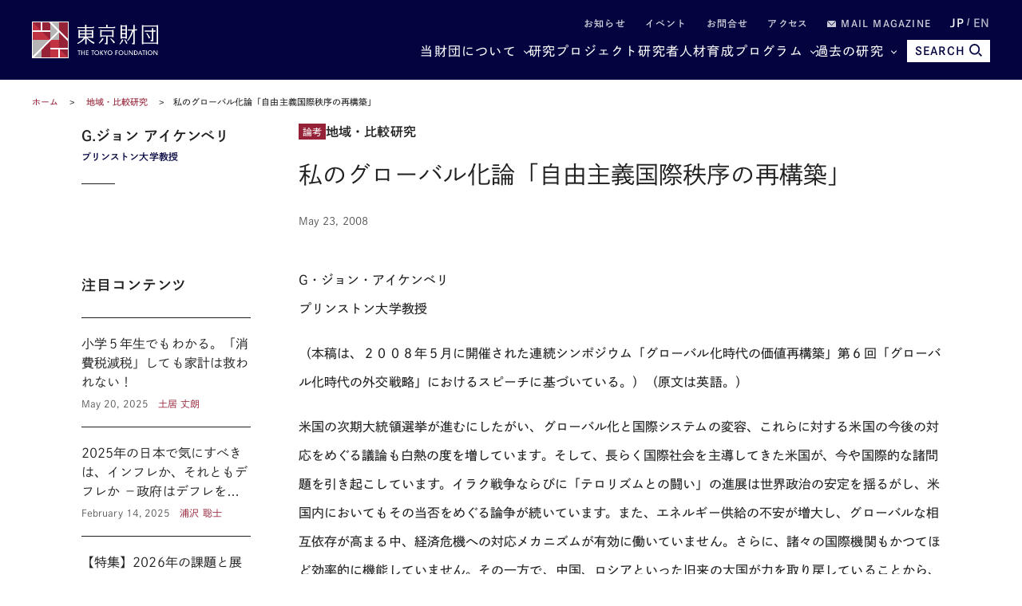

--- FILE ---
content_type: text/html; charset=UTF-8
request_url: https://www.tkfd.or.jp/research/detail.php?id=2585
body_size: 17927
content:
<!--  -->
<!DOCTYPE html>
<html lang="ja">
<head>

  <!-- Google Tag Manager -->
  <noscript><iframe src="//www.googletagmanager.com/ns.html?id=GTM-KZG7W6" height="0" width="0" style="display:none;visibility:hidden"></iframe></noscript>
  <script defer>(function(w,d,s,l,i){w[l]=w[l]||[];w[l].push({'gtm.start':new Date().getTime(),event:'gtm.js'});var f=d.getElementsByTagName(s)[0],j=d.createElement(s),dl=l!='dataLayer'?'&l='+l:'';j.async=true;j.src='//www.googletagmanager.com/gtm.js?id='+i+dl;f.parentNode.insertBefore(j,f);})(window,document,'script','dataLayer','GTM-KZG7W6');</script>
  <!-- End Google Tag Manager -->

  <meta charset="UTF-8">
  <meta name="viewport" content="width=device-width,initial-scale=1.0,maximum-scale=1.0">
  <meta name="format-detection" content="telephone=no">
  <meta http-equiv="X-UA-Compatible" content="ie=edge">
  <title>私のグローバル化論「自由主義国際秩序の再構築」 | 研究プログラム | 東京財団</title>
  <meta name="description" content="G・ジョン・アイケンベリ  プリンストン大学教授 （本稿は、２００８年５月に開催された連続シンポジウム「グローバル化時代の価値再構築」第６回「グローバル化時代の外交戦略」におけるスピーチに基づいている... 【テーマ：地域・比較研究】">
  <meta name="keywords" content="政策提言,コラム,レポート,東京財団,政策研究,tokyofoundation,シンクタンク">
  <link rel="canonical" href="https://www.tkfd.or.jp/research/detail.php?id=2585">
  <meta property="og:title" content="私のグローバル化論「自由主義国際秩序の再構築」 | 研究プログラム | 東京財団">
  <meta property="og:type" content="article">
  <meta property="og:url" content="https://www.tkfd.or.jp/research/detail.php?id=2585">
  <meta property="og:image" content="https://www.tkfd.or.jp/assets/images/shared/noimage.png">
  <meta property="og:site_name" content="東京財団">
  <meta property="og:description" content="G・ジョン・アイケンベリ  プリンストン大学教授 （本稿は、２００８年５月に開催された連続シンポジウム「グローバル化時代の価値再構築」第６回「グローバル化時代の外交戦略」におけるスピーチに基づいている... 【テーマ：地域・比較研究】">
  <meta property="fb:app_id" content="329349984362514">
  <meta name="twitter:site" content="@tokyofoundation">
  <meta name="twitter:creator" content="@tokyofoundation">
  <meta name="twitter:description" content="G・ジョン・アイケンベリ  プリンストン大学教授 （本稿は、２００８年５月に開催された連続シンポジウム「グローバル化時代の価値再構築」第６回「グローバル化時代の外交戦略」におけるスピーチに基づいている... 【テーマ：地域・比較研究】">
  <meta name="twitter:image" content="https://www.tkfd.or.jp/assets/images/shared/noimage.png">
  <meta name="twitter:card" content="summary_large_image">
  
    <link rel="alternate" hreflang="en" href="https://www.tkfd.or.jp">
    <link rel="icon" href="/files/favicon.ico" type="image/vnd.microsoft.icon">
  <link rel="shortcut icon" href="/files/favicon.ico" type="image/vnd.microsoft.icon">

  
  <style>@charset "UTF-8";svg{fill:transparent;width:10%}:root{--font-family-serif:"Times New Roman",serif;--color-darkest:#202020;--color-highlight:#fff;--color-primary:#962238;--color-secondary:#03043f;--color-bg-gray:#ebebeb;--color-gray-text:#505050;--color-text:var(--color-darkest);--color-bg:var(--color-highlight);--font-ja-l:"Shuei KakuGo Gin L",dnp-shuei-gothic-gin-std,sans-serif;--font-ja-m:"Shuei KakuGo Gin M",dnp-shuei-gothic-gin-std,sans-serif;--font-ja-b:"Shuei KakuGo Gin B",dnp-shuei-gothic-gin-std,sans-serif}[lang=ja] body{--font-family:var(--font-ja-m);font-weight:500}[lang=en] body{--font-family:"Open Sans",open-sans,sans-serif;font-weight:500}.layout__fill_1-1>section,.layout__main--medium>section,.layout__main--minimum>section,.layout__main--narrow>section,.layout__main>section{position:relative;margin:0 auto}.layout__fill_1-1>section::after,.layout__main--medium>section::after,.layout__main--minimum>section::after,.layout__main--narrow>section::after,.layout__main>section::after{content:"";display:block;position:absolute;top:0;left:calc(-1 * (var(--vw) - 100%)/ 2);width:var(--vw);height:100%;background-color:var(--color-bg);z-index:-1}*,:after,:before{margin:0;padding:0;list-style:none;background-repeat:no-repeat;box-sizing:inherit;vertical-align:inherit;font-family:inherit;letter-spacing:inherit;font-size:inherit;font-weight:inherit;line-height:inherit;color:inherit;font-kerning:inherit;outline:0}html{background-color:var(--color-highlight);scroll-behavior:smooth;font-kerning:normal;-webkit-text-size-adjust:100%;vertical-align:baseline;box-sizing:border-box;-webkit-font-smoothing:antialiased;-moz-osx-font-smoothing:grayscale}[id],a[name]{scroll-margin-top:60px}@media (min-width:600px){[id],a[name]{scroll-margin-top:80px}}@media (min-width:1025px){[id],a[name]{scroll-margin-top:110px}}body{color:var(--color-text);font-family:var(--font-family);font-weight:400;font-style:normal;line-height:1.93;letter-spacing:.005em;font-size:15px}[lang=en] body{font-weight:300}@media (min-width:600px){body{font-size:16px;line-height:2.31}[lang=en] body{line-height:2.19}}picture{display:block;overflow:hidden}.layout__main,.layout__main--medium,.layout__main--minimum,.layout__main--narrow{overflow-wrap:break-word;word-wrap:break-word;word-break:break-word;box-sizing:content-box;max-width:1200px;margin:auto;padding:0 20px}.layout__main--medium{max-width:1076px}.layout__main--narrow{max-width:964px}.layout__main--minimum{max-width:750px}@media (min-width:1025px){.layout__fill_1-1{display:flex;padding:0 20px}.layout__fill_1-1>section{width:50%}.layout__fill_1-1>section::after{width:calc(var(--vw)/ 2)}.layout__fill_1-1>section:first-child{padding-right:40px}.layout__fill_1-1>section:first-child::after{left:calc(-1 * ((var(--vw)/ 2) - 100%))}.layout__fill_1-1>section:last-child{padding-left:40px}.layout__fill_1-1>section:last-child::after{left:0}.layout__fill_1-1 .top-section-publications__slider{margin-left:0;margin-right:0}.layout__fill_1-1 .top-section-publications__slider .swiper{width:160px}}@media (min-width:1025px) and (max-width:1200px){.layout__fill_1-1 .top-section-publications__slider{margin-left:-40px;margin-right:-40px}}@media (min-width:1025px){.layout__fill_1-1--content{display:flex;flex-direction:column;justify-content:space-between}}.layout__article{display:flex;margin-bottom:40px}@media (min-width:600px){.layout__article{margin-bottom:60px}}.layout__article--contents{flex:1;gap:40px 60px;grid-template-columns:212px 1fr;grid-template-rows:auto auto 1fr}@media (min-width:600px){.layout__article--contents{display:grid;gap:20px}}@media (min-width:1025px){.layout__article--contents{gap:40px 60px}}.layout__article--content1{order:1;grid-row:1;grid-column:1/span 2;margin-bottom:40px}@media (min-width:600px){.layout__article--content1{margin-bottom:0}.experts-detail .layout__article--content1{margin-bottom:25px}}.no-image .layout__article--content1{grid-column:2}.layout__article--content2{order:3;grid-row:2;grid-column:2;margin:40px 0}@media (min-width:600px){.layout__article--content2{margin:0}}.layout__article--content3{order:2;grid-row:2/span 2;grid-column:1;margin:40px 0 20px}@media (min-width:600px){.layout__article--content3{margin:0}}.no-image .layout__article--content3{grid-row:1/span 4}.layout__article--content4{order:4;grid-row:3;grid-column:2}.layout__about{margin-top:35px}@media (min-width:600px){.layout__about{margin-top:40px;display:grid;grid-template-columns:180px 1fr;grid-template-rows:repeat(2,auto-fit);gap:0 20px}}@media (min-width:1025px){.layout__about{grid-template-columns:230px 1fr;gap:0 80px}}.layout__about--main{overflow-wrap:break-word;word-wrap:break-word;word-break:break-word;margin-bottom:35px}@media (min-width:600px){.layout__about--main{grid-row:1;grid-column:2;margin-bottom:60px}}@media (min-width:600px){.layout__about--bottom{grid-row:2;grid-column:1/span 2}}@media (min-width:600px){.layout__about--side{grid-row:1;grid-column:1;margin-bottom:60px}}.global-header-large,.global-header-small{--color-text:var(--color-highlight);transition:transform .4s;transform:translateY(0)}.header-hidden .global-header-large,.header-hidden .global-header-small{transform:translateY(-101%)}.global-header-small{display:flex;justify-content:space-between;align-items:center;padding:0 20px;background-color:var(--color-secondary);color:var(--color-text);width:100%;height:50px;position:sticky;top:0;z-index:2}@media (min-width:600px){.global-header-small{height:70px}}@media (min-width:1025px){.global-header-small{display:none}}.global-header-small__menu{cursor:pointer;display:block;width:30px;height:20px;position:relative}.global-header-small__menu span{display:block;height:1px;width:100%;background-color:var(--color-text);position:absolute;left:0}.global-header-small__menu span:nth-child(1){top:0}.menu-open .global-header-small__menu span:nth-child(1){top:50%;transform:rotate(45deg)}.global-header-small__menu span:nth-child(2){top:50%}.menu-open .global-header-small__menu span:nth-child(2){transform:rotateY(90deg)}.global-header-small__menu span:nth-child(3){bottom:0}.menu-open .global-header-small__menu span:nth-child(3){bottom:50%;transform:rotate(-45deg)}.global-header-small__logo{width:150px;margin:auto}@media (min-width:600px){.global-header-small__logo{width:260px}}.global-header-small__logo img{width:100%}.global-header-small__search{cursor:pointer;display:flex;flex-direction:column;justify-content:space-between;align-items:center;width:36px;height:33px;line-height:1}.sp-search-open .global-header-small__search{position:relative}.sp-search-open .global-header-small__search::after,.sp-search-open .global-header-small__search::before{content:"";display:block;height:1px;width:30px;background-color:var(--color-text);position:absolute;top:0;left:0;right:0;bottom:0;margin:auto}.sp-search-open .global-header-small__search::before{transform:rotate(45deg)}.sp-search-open .global-header-small__search::after{transform:rotate(-45deg)}.global-header-small__search--icon{display:block;text-align:center}.global-header-small__search--icon svg{width:53%;height:auto;fill:var(--color-text)}.sp-search-open .global-header-small__search--icon{display:none}.global-header-small__search--text{display:block;font-size:10px;line-height:1;transform:scale(.8);font-weight:600}[lang=ja] .global-header-small__search--text{font-family:var(--font-ja-b)}.sp-search-open .global-header-small__search--text{display:none}.global-header-small__searcharea{position:fixed;top:0;left:0;z-index:1;width:var(--vw);height:100%;padding-top:50px;pointer-events:none;display:flex;flex-direction:column}@media (min-width:600px){.global-header-small__searcharea{padding-top:70px}}@media (min-width:1025px){.global-header-small__searcharea{display:none}}.sp-search-open .global-header-small__searcharea{pointer-events:auto}.global-header-small__searcharea--content{padding:10px 20px 20px;background-color:var(--color-secondary);display:flex;justify-content:space-between;gap:10px;transition:transform .4s;transform:translateY(-200%)}.sp-search-open .global-header-small__searcharea--content{transform:translateY(0)}.global-header-small__searcharea--content .freeword-search{display:flex;border:none;width:calc(100% - 73px - 10px)}.global-header-small__searcharea--content .freeword-search--input{width:calc(100% - 37px)}.global-header-small__searcharea--content .freeword-search--button{width:37px;height:37px}.global-header-small__searcharea--button{display:block;height:37px;width:73px;line-height:37px;font-size:10px;font-weight:600;text-align:center;padding:0 10px;background-color:var(--color-highlight);color:var(--color-secondary)}[lang=ja] .global-header-small__searcharea--button{font-family:var(--font-ja-b)}[lang=en] .global-header-small__searcharea--button{line-height:1.2;display:flex;align-items:center;justify-content:center}.global-header-large{display:flex;justify-content:space-between;align-items:center;padding:0 20px;background-color:var(--color-secondary);color:var(--color-text);width:100%;height:100px;position:sticky;top:0;z-index:2}@media (max-width:1024px){.global-header-large{display:none}}.global-header-large__wrapper{width:100%;height:100%;max-width:1200px;margin:auto;display:flex;justify-content:space-between;align-items:center}.global-header-large__logo{width:268px}.global-header-large__menu{flex:1;line-height:1}.global-header-large__sublist{display:flex;justify-content:flex-end;align-items:center;margin-bottom:14px;font-size:12px;font-weight:600;letter-spacing:.1em}[lang=ja] .global-header-large__sublist{font-family:var(--font-ja-b)}[lang=en] .global-header-large__sublist{letter-spacing:.02em}.global-header-large__sublist--item{margin-left:2em}.global-header-large__sublist--link{opacity:.8}.global-header-large__sublist--link:hover{text-decoration:underline;text-decoration-thickness:1px}.global-header-large__sublist i{display:inline-block;width:1em}.global-header-large__sublist i svg{width:11px;fill:var(--color-text)}.global-header-large__lang{display:flex;justify-content:flex-end;align-items:center}.global-header-large__lang--item{text-align:center}.global-header-large__lang--item+.global-header-large__lang--item{margin-left:.25em}.global-header-large__lang--item+.global-header-large__lang--item::before{content:"/";position:relative;top:-2px;margin-right:.25em;opacity:.7}.global-header-large__lang--link{opacity:.7;font-size:14px;font-weight:600}[lang=ja] .global-header-large__lang--link{font-family:var(--font-ja-b)}[lang=ja] .global-header-large__lang--link.ja{opacity:1;pointer-events:none}[lang=en] .global-header-large__lang--link.en{opacity:1;pointer-events:none}.global-header-large__lang--link:hover{text-decoration:underline;text-decoration-thickness:1px}.global-header-large__mainlist{display:flex;justify-content:flex-end;align-items:center;letter-spacing:.075em;gap:0 1em;font-size:14px}[lang=en] .global-header-large__mainlist{letter-spacing:0}@media (min-width:1140px){.global-header-large__mainlist{gap:0 1.5em;font-size:16px}}@media (min-width:1220px){.global-header-large__mainlist{gap:0 2.25em}[lang=en] .global-header-large__mainlist{gap:0 2em}}.global-header-large__mainlist--item{white-space:nowrap;flex:0;position:relative}.global-header-large__mainlist--link:hover{text-decoration:underline;text-decoration-thickness:1px}.global-header-large__mainlist--link[href^="#mega"]{position:relative;padding-right:15px}.global-header-large__mainlist--link[href^="#mega"]::after{content:"";display:block;width:5px;height:5px;border-right:1px solid var(--color-text);border-bottom:1px solid var(--color-text);position:absolute;top:50%;right:0;transform:translateY(-50%) rotate(45deg)}.megamenu-open[data-megamenu='#mega-menu1'] .global-header-large__mainlist--link[href="#mega-menu1"],.megamenu-open[data-megamenu='#mega-menu2'] .global-header-large__mainlist--link[href="#mega-menu2"],.megamenu-open[data-megamenu='#mega-menu3'] .global-header-large__mainlist--link[href="#mega-menu3"]{opacity:.8}.megamenu-open[data-megamenu='#mega-menu1'] .global-header-large__mainlist--link[href="#mega-menu1"]::after,.megamenu-open[data-megamenu='#mega-menu2'] .global-header-large__mainlist--link[href="#mega-menu2"]::after,.megamenu-open[data-megamenu='#mega-menu3'] .global-header-large__mainlist--link[href="#mega-menu3"]::after{transform:translateY(-40%) rotate(-135deg)}.global-header-large__search{transition:width .4s;position:absolute;top:0;right:0;width:0;height:100%;background-color:var(--color-secondary);overflow:hidden;display:flex;justify-content:space-between;gap:10px;z-index:1}.search .global-header-large__search{width:65vw}@media (min-width:1140px){.search .global-header-large__search{width:70vw}}@media (min-width:1220px){.search .global-header-large__search{width:880px}}.global-header-large__search .freeword-search{flex:1;border:none}.global-header-large__search .freeword-search--button{width:28px;height:28px}.global-header-large__search--advanced{display:flex;background-color:var(--color-highlight);color:var(--color-secondary);font-size:12px;font-weight:600;line-height:1;padding:0 15px;align-items:center;justify-content:center}[lang=ja] .global-header-large__search--advanced{font-family:var(--font-ja-b)}.global-header-large__search--advanced:hover{opacity:.9}.global-header-large__search--close{cursor:pointer;width:28px;height:28px;outline:0;border:none;appearance:none;box-sizing:border-box;margin:0;padding:0;background-color:var(--color-secondary);position:relative}.global-header-large__search--close::after,.global-header-large__search--close::before{content:"";display:block;height:1px;width:30px;background-color:var(--color-highlight);position:absolute;top:0;left:0;right:0;bottom:0;margin:auto}.global-header-large__search--close::before{transform:rotate(45deg)}.global-header-large__search--close::after{transform:rotate(-45deg)}.global-header-large__search--button{position:relative;z-index:0;margin-left:1em;color:var(--color-secondary);font-size:14px;cursor:pointer;border:none;border-radius:0;outline:0;appearance:none;box-sizing:border-box;display:flex;align-items:center;height:28px;background:var(--color-text);font-weight:700;padding:0 10px}[lang=en] .global-header-large__search--button{margin-left:0}[lang=ja] .global-header-large__search--button{font-family:var(--font-ja-b)}.global-header-large__search--button i{margin-left:5px}.global-header-large__search--button svg{fill:var(--color-secondary);width:16px}.global-navigation{display:none;transform:translateX(-101%)}.global-megamenu{display:none;transform:translateY(-100px)}.global-breadcrumb{display:block;line-height:1.4;padding:0 20px;margin:15px 0;font-size:10px}@media (min-width:600px){.global-breadcrumb{margin:20px 0;font-size:11px}}.global-breadcrumb__list{width:100%;max-width:1200px;margin:auto}.global-breadcrumb__list--item{display:inline;position:relative}.global-breadcrumb__list--item+.global-breadcrumb__list--item::before{content:"　>　"}.global-breadcrumb__list--link{color:var(--color-primary)}.global-breadcrumb__list--link:hover{text-decoration:underline;text-decoration-thickness:1px}.thumbnail{position:absolute;width:100%;height:100%;z-index:-1;overflow:hidden}.thumbnail__img{position:absolute;width:100%;height:100%;object-fit:cover;transition:transform 1s}.top-headline__1st .thumbnail::before,.top-headline__2nd .thumbnail::before{content:"";display:block;position:absolute;top:0;left:0;width:100%;height:100%;background:linear-gradient(0deg,rgba(0,0,0,.5) 0,transparent 75%,transparent 100%);z-index:1}.thumbnail.movie::after{content:"";display:block;width:0;height:0;border-style:solid;border-width:7.25px 0 7.25px 12.5px;border-color:transparent transparent transparent #fff;position:absolute;top:0;left:0;right:0;bottom:0;margin:auto;filter:drop-shadow(0 0 5px rgba(0, 0, 0, .5))}@media (min-width:600px){.thumbnail.movie::after{border-width:14.5px 0 14.5px 25px}}.entry{container:inline-size/entry-wrapper;position:relative;page-break-inside:avoid;break-inside:avoid;display:flex;flex-direction:row-reverse;justify-content:space-between;align-items:flex-start;z-index:0;border-top:1px solid var(--color-text);padding:20px 0}@container entry-wrapper size(max-width:220px){.entry{padding:10px 0}}.entry:last-child{padding-bottom:0}.top-headline__1st .entry{padding:0;border-top:none;flex-direction:column;color:var(--color-highlight);width:100%;aspect-ratio:16/9}.top-headline__2nd .entry{padding:0;border-top:none;flex-direction:column;width:calc(50% - 4px)}@media (min-width:600px){.top-headline__2nd .entry{width:calc(50% - 2px);aspect-ratio:16/9;color:var(--color-highlight)}}@media (min-width:1025px){.top-headline__2nd .entry{width:100%;height:calc(50% - 2px)}}.entry__permalink{display:block;width:100%;height:100%;position:absolute;top:0;left:0;z-index:1;overflow:hidden;text-indent:-9999px}.entry__permalink:hover~.entry__thumbnail .thumbnail__img{transform:scale(1.05)}.entry__permalink:hover~.entry__text .entry__text--title{text-decoration:underline;text-decoration-thickness:1px}.entry__thumbnail{width:100%;max-width:100px;aspect-ratio:16/9;position:relative;margin-left:1em;line-height:1;color:var(--color-highlight)}@media (min-width:600px){.entry__thumbnail{margin-left:2em}}@container entry-wrapper size(min-width:460px){.entry__thumbnail{max-width:190px}}.top-headline__1st .entry__thumbnail{max-width:none;position:absolute;top:0;left:0;width:100%;height:100%;margin-left:0}.top-headline__2nd .entry__thumbnail{max-width:none;width:100%;margin-left:0}@media (min-width:600px){.top-headline__2nd .entry__thumbnail{position:absolute;top:0;left:0;height:100%}}.entry__thumbnail--ribbon{max-width:90%;position:absolute;top:0;left:0;background-color:var(--color-primary);font-size:10px}@media (min-width:1025px){.entry__thumbnail--ribbon{font-size:12px}}.top-headline__1st .entry__thumbnail--ribbon,.top-headline__2nd .entry__thumbnail--ribbon{font-size:12px}@media (min-width:1025px){.top-headline__1st .entry__thumbnail--ribbon,.top-headline__2nd .entry__thumbnail--ribbon{font-size:15px}}.entry__thumbnail--ribbon--link{max-width:100%;display:block;padding:4px 5px;text-overflow:ellipsis;white-space:nowrap;overflow:hidden}.entry__thumbnail--caption{position:absolute;bottom:0;right:0;padding:5px;display:none;font-size:10px;font-weight:400}[lang=ja] .entry__thumbnail--caption{font-family:var(--font-ja-l)}.top-headline__1st .entry__thumbnail--caption{display:block}@media (min-width:600px){.top-headline__2nd .entry__thumbnail--caption{display:block}}.entry__text{flex:1;line-height:1.5}.top-headline__1st .entry__text{display:flex;flex-direction:column;justify-content:flex-end;padding:0 10px 10px}.top-headline__1st .entry__text.no-caption{padding:0 10px 5px}@media (min-width:600px){.top-headline__1st .entry__text.no-caption{padding:0 10px 10px}}.top-headline__2nd .entry__text{margin-top:10px}@media (min-width:600px){.top-headline__2nd .entry__text{margin-top:0;display:flex;flex-direction:column;justify-content:flex-end;padding:0 10px 18px}.top-headline__2nd .entry__text.no-caption{padding:0 10px 10px}}.entry__text--title{display:-webkit-box;-webkit-line-clamp:3;-webkit-box-orient:vertical;overflow:hidden;font-size:13px;line-height:1.5;font-weight:500}[lang=ja] .entry__text--title{font-family:var(--font-ja-l)}.top-headline__1st .entry__text--title{font-size:17px}.top-headline__2nd .entry__text--title{font-size:14px}@media (min-width:1025px){.entry__text--title{font-size:16px}.top-headline__1st .entry__text--title{font-size:26px}.top-headline__2nd .entry__text--title,.top-headline__3rd .entry__text--title,.top-headline__4th .entry__text--title{font-size:18px}}@container entry-wrapper size(max-width:220px){.entry__text--title{font-size:14px}}.search__list .entry__text--title{font-size:13px}@media (min-width:600px){.search__list .entry__text--title{font-size:18px}}.entry__text--flex{display:flex;margin-top:.5em;font-size:10px}@media (min-width:600px){.entry__text--flex{font-size:12px}}@container entry-wrapper size(max-width:220px){.entry__text--flex{display:block;font-size:10px}}.entry__text--date{color:var(--color-gray-text);padding-right:1em;font-weight:400}[lang=ja] .entry__text--date{font-family:var(--font-ja-l)}@container entry-wrapper size(max-width:220px){.entry__text--date{display:block;margin-bottom:4px}}.entry__text--author{flex:1;color:var(--color-primary);display:inline-flex;flex-wrap:wrap;justify-content:flex-start;align-items:flex-start;font-weight:400}[lang=ja] .entry__text--author{font-family:var(--font-ja-l)}.top-headline__1st .entry__text--author{color:var(--color-highlight)}@media (min-width:600px){.top-headline__2nd .entry__text--author{color:var(--color-highlight)}}.entry__text--author--item::after{content:" ,";margin-right:.5em}.entry__text--author--item:last-child::after{content:""}.entry__text--author--link{position:relative}.entry__text--tags,.research-detail_title__tags{color:var(--color-primary);font-size:10px;margin-top:.5em;display:flex;flex-wrap:wrap;justify-content:flex-start;align-items:flex-start}@media (min-width:600px){.entry__text--tags,.research-detail_title__tags{font-size:12px}}.top-headline .entry__text--tags,.top-headline .research-detail_title__tags{display:none}.entry__text--tags--item,.research-detail_title__tags--item{margin-top:4px;margin-right:4px}.entry__text--tags--link,.research-detail_title__tags--link{position:relative;z-index:2;display:block;line-height:1;background-color:var(--color-highlight);border:1px solid rgba(150,34,56,.8);border-radius:30px;padding:4px 7px}@media (min-width:600px){.entry__text--tags--link,.research-detail_title__tags--link{padding:5px 10px}}.entry__text--tags--link:hover,.research-detail_title__tags--link:hover{background-color:#fafafa}.section-title{text-align:center;font-family:var(--font-family-serif);font-size:25px;letter-spacing:.05em;line-height:1.2}@media (min-width:1025px){.section-title{font-size:34px}}.section-title.light{color:var(--color-highlight)}.section-title__sub{font-weight:400;font-size:12px;text-align:center;line-height:1.2;margin-top:.75em}[lang=ja] .section-title__sub{font-family:var(--font-ja-l)}@media (min-width:1025px){.section-title__sub{font-size:16px}}.section-title__sub.light{color:var(--color-highlight)}.section-title__2nd{font-size:16px;font-weight:600;border-bottom:1px solid var(--color-secondary);margin:1.25em 0 1em}@media (min-width:600px){.section-title__2nd{font-size:20px}}[lang=ja] .section-title__2nd{font-family:var(--font-ja-b)}.section-title__2nd:first-child{margin-top:0}[lang=en] .article .entry-expert__other--contents,[lang=en] .article .entry-expert__other--title,[lang=en] .csr,[lang=en] .experts-detail_profile__text,[lang=en] .layout__about--main,[lang=en] .leadership,[lang=en] .ml__main,[lang=en] .privacy,[lang=en] .sitemap,[lang=en] .terms{font-size:15px;line-height:1.8}@media (min-width:600px){[lang=en] .article .entry-expert__other--contents,[lang=en] .article .entry-expert__other--title,[lang=en] .csr,[lang=en] .experts-detail_profile__text,[lang=en] .layout__about--main,[lang=en] .leadership,[lang=en] .ml__main,[lang=en] .privacy,[lang=en] .sitemap,[lang=en] .terms{font-size:18px;line-height:1.72}}.article{display:block;overflow:hidden;overflow-wrap:break-word;word-wrap:break-word;word-break:break-word;font-size:15px}[lang=ja] .article *{box-sizing:inherit}@media (max-width:599px){.article{width:calc(100vw - 40px)}}@media (min-width:600px){.article{font-size:16px}}[lang=en] .article{font-size:15px;line-height:1.8}@media (min-width:600px){[lang=en] .article{font-size:18px;line-height:1.72}}.article .fill-button{display:block;background-color:var(--color-secondary);color:var(--color-highlight);font-weight:600;line-height:1;text-align:center;padding:15px;width:70%;max-width:375px;margin:auto}[lang=ja] .article .fill-button{font-family:var(--font-ja-b)}@media (min-width:1025px){.article .fill-button{margin-left:0}}.article .fill-button:hover{opacity:.9}.article__id{font-size:13px;text-align:right;color:var(--color-gray-text)}.article__id+h2,.article__id+h3,.article__id+h4,.article__id+h5,.article__id+h6{margin-top:0}.article .reset-text{font-size:1rem}.article figure{display:block;max-width:100%}.article figure img{display:block}.article figure figcaption{margin-top:1em;color:grey;line-height:1.27;font-size:11px}@media (min-width:600px){.article figure figcaption{font-size:10px;line-height:1.7}}@media (min-width:600px){.article figure.left,.article figure.right{width:41.5%;margin-top:.5em;margin-bottom:.25em}.article figure.left{float:left;margin-right:1em}.article figure.right{float:right;margin-left:1em}}.indent,blockquote{padding-left:2em;padding-right:2em}@media (max-width:599px){br.pc{display:none}}@media (min-width:600px){br.sp{display:none}}.headLine2,h2:not([class]),h2[class=" typesquare_option"]{font-weight:500;letter-spacing:.1em;display:block;font-size:19px;margin-top:2em;margin-bottom:-.5rem;padding:.25em 0 0;color:var(--color-secondary);border-top:1px solid var(--color-secondary);line-height:1.6;font-feature-settings:"palt"}[lang=ja] .headLine2,[lang=ja] h2:not([class]),[lang=ja] h2[class=" typesquare_option"]{font-family:var(--font-ja-l)}@media (min-width:600px){.headLine2,h2:not([class]),h2[class=" typesquare_option"]{font-size:28px}}[lang=en] .headLine2,[lang=en] h2:not([class]),[lang=en] h2[class=" typesquare_option"]{padding-top:.75em;padding-bottom:.5em;letter-spacing:0;line-height:1.42}.headLine2 strong,h2:not([class]) strong,h2[class=" typesquare_option"] strong{font-weight:500}[lang=ja] .headLine2 strong,[lang=ja] h2:not([class]) strong,[lang=ja] h2[class=" typesquare_option"] strong{font-family:var(--font-ja-l)}.headLine2:first-child,h2:not([class]):first-child,h2[class=" typesquare_option"]:first-child{margin-top:auto}.headLine2:last-child,h2:not([class]):last-child,h2[class=" typesquare_option"]:last-child{margin-bottom:auto}.about .headLine2,.about h2:not([class]),.about h2[class=" typesquare_option"]{margin-bottom:-.5rem}.headLine3,h3:not([class]),h3[class=" typesquare_option"]{font-weight:500;letter-spacing:.1em;margin:1.5em 0 1em;font-size:18px;color:var(--color-secondary);line-height:1.6;font-feature-settings:"palt"}[lang=ja] .headLine3,[lang=ja] h3:not([class]),[lang=ja] h3[class=" typesquare_option"]{font-family:var(--font-ja-b)}@media (min-width:600px){.headLine3,h3:not([class]),h3[class=" typesquare_option"]{font-size:24px}}[lang=en] .headLine3,[lang=en] h3:not([class]),[lang=en] h3[class=" typesquare_option"]{letter-spacing:0}.headLine3:first-child,h3:not([class]):first-child,h3[class=" typesquare_option"]:first-child{margin-top:auto}.headLine3:last-child,h3:not([class]):last-child,h3[class=" typesquare_option"]:last-child{margin-bottom:auto}.headLine3 strong,h3:not([class]) strong,h3[class=" typesquare_option"] strong{font-weight:400}[lang=ja] .headLine3 strong,[lang=ja] h3:not([class]) strong,[lang=ja] h3[class=" typesquare_option"] strong{font-family:var(--font-ja-l)}.headLine4,h4:not([class]),h4[class=" typesquare_option"]{font-weight:600;margin:1.5em 0 1em;font-size:16px;color:var(--color-secondary);line-height:1.6;font-feature-settings:"palt"}[lang=ja] .headLine4,[lang=ja] h4:not([class]),[lang=ja] h4[class=" typesquare_option"]{font-family:var(--font-ja-b)}@media (min-width:600px){.headLine4,h4:not([class]),h4[class=" typesquare_option"]{font-size:20px}}.headLine4:first-child,h4:not([class]):first-child,h4[class=" typesquare_option"]:first-child{margin-top:auto}.headLine4:last-child,h4:not([class]):last-child,h4[class=" typesquare_option"]:last-child{margin-bottom:auto}.headLine5,h5:not([class]),h5[class=" typesquare_option"]{font-weight:600;margin:1.5em 0 1em;font-size:16px;line-height:1.6;font-feature-settings:"palt"}[lang=ja] .headLine5,[lang=ja] h5:not([class]),[lang=ja] h5[class=" typesquare_option"]{font-family:var(--font-ja-b)}@media (min-width:600px){.headLine5,h5:not([class]),h5[class=" typesquare_option"]{font-size:20px}}.headLine5:first-child,h5:not([class]):first-child,h5[class=" typesquare_option"]:first-child{margin-top:auto}.headLine5:last-child,h5:not([class]):last-child,h5[class=" typesquare_option"]:last-child{margin-bottom:auto}.headLine6,h6:not([class]),h6[class=" typesquare_option"]{font-weight:400;margin:1.5em 0 1em;font-size:16px;line-height:1.6;font-feature-settings:"palt"}[lang=ja] .headLine6,[lang=ja] h6:not([class]),[lang=ja] h6[class=" typesquare_option"]{font-family:var(--font-ja-l)}@media (min-width:600px){.headLine6,h6:not([class]),h6[class=" typesquare_option"]{font-size:20px}}.headLine6:first-child,h6:not([class]):first-child,h6[class=" typesquare_option"]:first-child{margin-top:auto}.headLine6:last-child,h6:not([class]):last-child,h6[class=" typesquare_option"]:last-child{margin-bottom:auto}.strong,strong:not([class]),strong[class=" typesquare_option"]{font-weight:600}[lang=ja] .strong,[lang=ja] strong:not([class]),[lang=ja] strong[class=" typesquare_option"]{font-family:var(--font-ja-b)}em:not([class]),em[class=" typesquare_option"]{font-style:italic}ul:not([class]),ul[class=" typesquare_option"]{padding-left:1.5em}ul:not([class]) li:not([class]),ul[class=" typesquare_option"] li:not([class]){list-style:disc}ol:not([class]),ol[class=" typesquare_option"]{padding-left:1.5em}ol:not([class]) li:not([class]),ol[class=" typesquare_option"] li:not([class]){list-style:decimal}li:not([class]),li[class=" typesquare_option"]{line-height:1.6;margin:.5em 0}img{vertical-align:bottom;max-width:100%;height:auto}img[style*="float: left;"],img[style*="float: right;"]{max-width:60%}img[style*="float: left;"]{margin-right:1em}img[style*="float: right;"]{margin-left:1em}figure:not([class]),figure[class=" typesquare_option"],ol:not([class]),ol[class=" typesquare_option"],p:not([class]),p[class=" typesquare_option"],table:not([class]),table[class=" typesquare_option"],ul:not([class]),ul[class=" typesquare_option"]{margin:1.25em 0}[lang=en] figure:not([class]),[lang=en] figure[class=" typesquare_option"],[lang=en] ol:not([class]),[lang=en] ol[class=" typesquare_option"],[lang=en] p:not([class]),[lang=en] p[class=" typesquare_option"],[lang=en] table:not([class]),[lang=en] table[class=" typesquare_option"],[lang=en] ul:not([class]),[lang=en] ul[class=" typesquare_option"]{margin:.75em 0}figure:not([class]):first-child,figure[class=" typesquare_option"]:first-child,ol:not([class]):first-child,ol[class=" typesquare_option"]:first-child,p:not([class]):first-child,p[class=" typesquare_option"]:first-child,table:not([class]):first-child,table[class=" typesquare_option"]:first-child,ul:not([class]):first-child,ul[class=" typesquare_option"]:first-child{margin-top:auto}figure:not([class]):last-child,figure[class=" typesquare_option"]:last-child,ol:not([class]):last-child,ol[class=" typesquare_option"]:last-child,p:not([class]):last-child,p[class=" typesquare_option"]:last-child,table:not([class]):last-child,table[class=" typesquare_option"]:last-child,ul:not([class]):last-child,ul[class=" typesquare_option"]:last-child{margin-bottom:auto}a[class]{text-decoration:none}a:not([class]),a[class=" typesquare_option"]{color:var(--color-primary);text-decoration:underline}hr:not([class]),hr[class=" typesquare_option"]{border:none;display:block;height:1px;background-color:#d5d5d5;margin:2.5em auto}table{border-collapse:collapse;margin:1.25em 0;box-sizing:border-box}[lang=en] table{margin:.75em 0}table td,table th{padding:.5em;border:1px solid #ccc}table:not([class]),table[class=" typesquare_option"]{box-sizing:border-box;width:100%;max-width:100%;font-size:.8em;line-height:1.4}@media (min-width:600px){table:not([class]),table[class=" typesquare_option"]{font-size:.9em}}table:not([class]) td:not([class]),table:not([class]) td[class=" typesquare_option"],table:not([class]) th:not([class]),table:not([class]) th[class=" typesquare_option"],table[class=" typesquare_option"] td:not([class]),table[class=" typesquare_option"] td[class=" typesquare_option"],table[class=" typesquare_option"] th:not([class]),table[class=" typesquare_option"] th[class=" typesquare_option"]{width:auto;max-width:100%}table:not([class]) th:not([class]),table:not([class]) th[class=" typesquare_option"],table[class=" typesquare_option"] th:not([class]),table[class=" typesquare_option"] th[class=" typesquare_option"]{font-weight:600;background-color:var(--color-bg-gray)}[lang=ja] table:not([class]) th:not([class]),[lang=ja] table:not([class]) th[class=" typesquare_option"],[lang=ja] table[class=" typesquare_option"] th:not([class]),[lang=ja] table[class=" typesquare_option"] th[class=" typesquare_option"]{font-family:var(--font-ja-b)}.top-headline{width:100%;padding-bottom:35px;padding-top:20px}@media (min-width:1025px){.top-headline{padding-top:30px;padding-bottom:50px}}.top-headline__wrap{display:flex;width:100%;margin-bottom:20px;flex-direction:column}@media (min-width:1025px){.top-headline__wrap{flex-direction:row}}.top-headline__1st{flex:1;width:100%}@media (min-width:1025px){.top-headline__1st{width:auto}}.top-headline__1st .entry__text--date{color:var(--color-highlight)}.top-headline__2nd{display:flex;justify-content:space-between;align-items:stretch;margin-top:8px;width:100%}@media (min-width:600px){.top-headline__2nd{margin-top:4px}.top-headline__2nd .entry__text--date{color:var(--color-highlight)}}@media (min-width:1025px){.top-headline__2nd{gap:10px;width:32.5%;margin-top:0;margin-left:10px;flex-direction:column}}.top-headline__3rd{margin-top:25px;margin-bottom:30px}@media (min-width:1025px){.top-headline__3rd{display:flex;flex-wrap:wrap;gap:0 30px}.top-headline__3rd .entry{width:calc(100% / 2 - 15px)}}.top-headline__4th{display:none}@media (min-width:600px){.top-headline__4th{margin-top:0;margin-bottom:20px;display:flex;flex-wrap:wrap;gap:0 30px}.top-headline__4th .entry{width:calc(100% / 2 - 15px)}}@media (min-width:1025px){.top-headline__4th{display:flex;flex-wrap:wrap;gap:0 36px}.top-headline__4th .entry{width:calc(100% / 3 - 24px)}}.top-headline__4th .entry:nth-child(8){display:none}@media (min-width:1025px){.top-headline__4th .entry:nth-child(8){display:block}}.research-detail_title{position:relative;z-index:0}@media (min-width:600px){.research-detail_title{display:flex;justify-content:space-between}}.research-detail_title__thumbnail{margin-bottom:40px;line-height:1}@media (min-width:600px){.research-detail_title__thumbnail{margin-bottom:0;width:35%}}@media (min-width:1025px){.research-detail_title__thumbnail{width:45%}}.research-detail_title__thumbnail--image{position:relative;z-index:0;width:100%;aspect-ratio:16/9}.research-detail_title__thumbnail--caption{display:block;font-size:10px;margin-top:10px}@media (min-width:600px){.research-detail_title__info{width:62%}}@media (min-width:1025px){.research-detail_title__info{width:52%}}.no-image .research-detail_title__info{width:100%}.research-detail_title__connection{display:flex;align-items:center;line-height:1;gap:10px}.research-detail_title__connection--ribbon{background-color:var(--color-primary);font-size:10px}@media (min-width:600px){.research-detail_title__connection--ribbon{font-size:12px}}.research-detail_title__connection--ribbon--link{display:inline-block;padding:4px 5px;color:var(--color-highlight)}.research-detail_title__connection--program{font-size:12px;font-weight:600}@media (min-width:1025px){.research-detail_title__connection--program{font-size:16px}}[lang=ja] .research-detail_title__connection--program{font-family:var(--font-ja-b)}.research-detail_title__title{font-weight:400;margin:20px 0;font-size:19px;line-height:1.6}[lang=ja] .research-detail_title__title{font-family:var(--font-ja-l)}@media (min-width:600px){.research-detail_title__title{font-size:30px}}[lang=en] .research-detail_title__title{font-weight:500;line-height:1.38;font-size:21px}@media (min-width:600px){[lang=en] .research-detail_title__title{font-size:32px;line-height:1.31}}.research-detail_title__date{font-weight:400;color:var(--color-gray-text);font-size:10px}[lang=ja] .research-detail_title__date{font-family:var(--font-ja-l)}@media (min-width:1025px){.research-detail_title__date{font-size:13px}}.research-detail_title__tags{margin-top:10px}.research-detail_author__expert .entry-expert+.entry-expert{margin-top:30px}@media (min-width:600px){.research-detail_author__expert .entry-expert+.entry-expert{margin-top:60px}}.research-detail_author__expert .entry-expert__profile--image{order:1}.research-detail_author__expert .entry-expert__profile--position{order:3}.research-detail_author__expert .entry-expert__profile--name{order:2}.research-detail_author__expert .entry-expert__profile--name-small{display:none}.research-detail_author__title{font-size:16px;font-weight:600;letter-spacing:.05em;margin:60px 0 14px}[lang=ja] .research-detail_author__title{font-family:var(--font-ja-b)}@media (min-width:1025px){.research-detail_author__title{font-size:18px;margin:130px 0 20px}}.research-detail_author__title:first-child{margin-top:0}.research-detail_author__title+.common-recommend-entry__list--single{margin:0}.research-detail_contents__point{background-color:var(--color-bg-gray);padding:20px;font-size:15px;margin-bottom:3em}@media (min-width:1025px){.research-detail_contents__point{margin-bottom:5em}}@media (min-width:1025px){.research-detail_contents__point{padding:30px 34px;font-size:16px}}[lang=en] .research-detail_contents__point{font-size:15px;line-height:1.8;margin-bottom:1.5em}@media (min-width:600px){[lang=en] .research-detail_contents__point{font-size:18px;line-height:1.72;margin-bottom:2em}}.research-detail_contents__point--title{font-weight:600}[lang=ja] .research-detail_contents__point--title{font-family:var(--font-ja-b)}@media (min-width:1025px){.research-detail_contents__point--title{font-size:18px}}</style>
  
  <!-- <link rel="stylesheet" href="/assets/css/style.css"> -->
  <link rel="preload" href="/assets/css/style.css" as="style" onload="this.rel='stylesheet'">
  <!-- <link rel="preconnect" href="https://fonts.googleapis.com"> -->
  <!-- <link rel="preconnect" href="https://fonts.gstatic.com" crossorigin> -->
  <!-- <link rel="stylesheet" href="https://fonts.googleapis.com/css2?family=Open+Sans:wght@400;500;600&display=swap"> -->
  <script src="//typesquare.com/3/tsst/script/ja/typesquare.js?5df19d061ab44b2ba0be0cf0e90393a3"></script>
  
</head>
<body>

  <header class="global-header-small">
    <div class="global-header-small__menu">
        <span></span>
        <span></span>
        <span></span>
    </div>
    <h1 class="global-header-small__logo"><a class="global-header-small__logo--link" href="/"><img src="/assets/img/logo-wh.svg" alt="東京財団" width="158" height="46"></a></h1>
    <div class="global-header-small__search">
        <i class="global-header-small__search--icon">
        <svg viewBox="0 0 20.67 19.997">
            <use xlink:href="/assets/img/icon_loupe.svg#icon_loupe"></use>
        </svg>
        </i>
        <small class="global-header-small__search--text">SEARCH</small>
    </div>
    
</header>
<div class="global-header-small__searcharea">
    <div class="global-header-small__searcharea--content">
        <form class="freeword-search" action="/search/" method="get">
        <input class="freeword-search--input" type="search" placeholder="フリーワード検索" name="freeword">
        <button class="freeword-search--button" type='submit' aria-label="search"><svg viewBox="0 0 20.67 19.997">
            <use xlink:href="/assets/img/icon_loupe.svg#icon_loupe"></use>
            </svg></button>
        </form>
        <a class="global-header-small__searcharea--button" href="/search-advanced/">詳細検索</a>
    </div>
</div>
<header class="global-header-large">
    <div class="global-header-large__wrapper">
        <h1 class="global-header-large__logo"><a class="global-header-large__logo--link" href="/"><img src="/assets/img/logo-wh.svg" alt="東京財団" width="158" height="46"></a></h1>
        <div class="global-header-large__menu">
        <ul class="global-header-large__sublist">
            <li class="global-header-large__sublist--item"><a class="global-header-large__sublist--link" href="/news/">お知らせ</a></li>
            <li class="global-header-large__sublist--item"><a class="global-header-large__sublist--link" href="/events/">イベント</a></li>
            <li class="global-header-large__sublist--item"><a class="global-header-large__sublist--link" href="/inquiry/">お問合せ</a></li>
            <li class="global-header-large__sublist--item"><a class="global-header-large__sublist--link" href="/about/access/">アクセス</a></li>
            <li class="global-header-large__sublist--item"><a class="global-header-large__sublist--link" href="/ml/"><i><svg viewBox="0 0 15.165 10.886">
                    <use xlink:href="/assets/img/icon_mail.svg#icon_mail"></use>
                </svg></i> MAIL MAGAZINE</a></li>
            <li class="global-header-large__sublist--item">
            <ul class="global-header-large__lang">
                <li class="global-header-large__lang--item"><a class="global-header-large__lang--link ja" href="/">JP</a></li>
                <li class="global-header-large__lang--item"><a class="global-header-large__lang--link en" href="
      https://www.tokyofoundation.org
  ">EN</a></li>
            </ul>
            </li>
        </ul>
        <ul class="global-header-large__mainlist">
            <li class="global-header-large__mainlist--item"><a class="global-header-large__mainlist--link" href="#mega-menu1">当財団について</a></li>
            <li class="global-header-large__mainlist--item"><a class="global-header-large__mainlist--link" href="/projects/">研究プロジェクト</a></li>
            <li class="global-header-large__mainlist--item"><a class="global-header-large__mainlist--link" href="/experts/">研究者</a></li>
            <li class="global-header-large__mainlist--item"><a class="global-header-large__mainlist--link" href="#mega-menu3">人材育成プログラム</a></li>
            <li class="global-header-large__mainlist--item"><a class="global-header-large__mainlist--link" href="#mega-menu2">過去の研究</a></li>
                        <li class="global-header-large__mainlist--item">
            <div class="global-header-large__search">
                <form class="freeword-search" action="/search/" method="get">
                <input class="freeword-search--input" type="search" placeholder="フリーワード検索" name="freeword">
                <button class="freeword-search--button" type='submit' aria-label="search"><svg viewBox="0 0 20.67 19.997">
                    <use xlink:href="/assets/img/icon_loupe.svg#icon_loupe"></use>
                    </svg></button>
                </form>
                <a class="global-header-large__search--advanced" href="/search-advanced/">詳細検索</a>
                <button class="global-header-large__search--close" aria-label="search close"></button>
            </div>
            <button class="global-header-large__search--button" aria-label="search open"> SEARCH <i><svg viewBox="0 0 20.67 19.997">
                    <use xlink:href="/assets/img/icon_loupe.svg#icon_loupe"></use>
                </svg></i>
            </button>
            </li>
        </ul>
        </div>
    </div>
</header>
<nav class="global-megamenu">
    <div class="global-megamenu__wrapper" id="mega-menu1">
      <dl class="global-megamenu__list no-large columns4">
                <dt class="global-megamenu__list--item"><a class="global-megamenu__list--link" href="/about/">当財団について</a></dt>
        <dd class="global-megamenu__list--item"><a class="global-megamenu__list--link" href="/about/message-from-the-president/">理事長挨拶</a></dd>
                <dd class="global-megamenu__list--item"><a class="global-megamenu__list--link" href="/about/organization/">組織概要</a></dd>
        <dd class="global-megamenu__list--item"><a class="global-megamenu__list--link" href="/about/philosophy/">組織理念</a></dd>
        <dd class="global-megamenu__list--item"><a class="global-megamenu__list--link" href="/about/plan/">中期経営計画</a></dd>
        <dd class="global-megamenu__list--item"><a class="global-megamenu__list--link" href="/about/articles-of-incorporation-and-bylaws/">定款・規程</a></dd>
        <dd class="global-megamenu__list--item"><a class="global-megamenu__list--link" href="/about/financial-review/">財務報告／公告</a></dd>
        <dd class="global-megamenu__list--item"><a class="global-megamenu__list--link" href="/about/access/">アクセス</a></dd>
      </dl>
    </div>
    <div class="global-megamenu__wrapper" id="mega-menu2">
      <dl class="global-megamenu__list columns4">
        <dt class="global-megamenu__list--item large"><a class="global-megamenu__list--link" href="/programs/">過去の研究一覧</a></dt>
        <dd class="global-megamenu__list--item"><a class="global-megamenu__list--link" href="/research/region.php?ca=004004">経済・財政、環境・資源・<br>エネルギー</a></dd>
        <dd class="global-megamenu__list--item"><a class="global-megamenu__list--link" href="/research/region.php?ca=004003">健康・医療・看護・介護</a></dd>
        <dd class="global-megamenu__list--item"><a class="global-megamenu__list--link" href="/research/region.php?ca=004002">学び・教育・人材育成、<br>雇用・社会保障</a></dd>
        <dd class="global-megamenu__list--item"><a class="global-megamenu__list--link" href="/research/region.php?ca=004005">科学技術、イノベーション</a></dd>
        <dd class="global-megamenu__list--item"><a class="global-megamenu__list--link" href="/research/region.php?ca=004001">デジタル革命、デジタル化<br>による社会構造転換</a></dd>
        <dd class="global-megamenu__list--item"><a class="global-megamenu__list--link" href="/csr/">CSR研究</a></dd>
      </dl>
    </div>
    <div class="global-megamenu__wrapper" id="mega-menu3">
      <dl class="global-megamenu__list columns3">
        <dt class="global-megamenu__list--item large"><a class="global-megamenu__list--link" href="/leadership/">人材育成プログラム</a></dt>
        <dd class="global-megamenu__list--item"><a class="global-megamenu__list--link" href="/leadership/sylff-organization/">Sylff Association</a></dd>
        <dd class="global-megamenu__list--item"><a class="global-megamenu__list--link" href="https://www.nf-jlep.org/" target="_blank"><span style="line-height:1.1;">日本語教育基金 <i><svg viewBox="0 0 9.037 8.029">
                  <use xlink:href="/assets/img/icon_link.svg#icon_link"></use>
                </svg></i><br><small style="font-size:10px;">NF-JLEP Association</small></span></a></dd>
        <dd class="global-megamenu__list--item"><a class="global-megamenu__list--link" href="/leadership/read-japan-project/">READ JAPAN PROJECT</a></dd>
      </dl>
    </div>
    <div class="global-megamenu__close"></div>
</nav>
<nav class="global-navigation js-can-scroll">
    <ul class="global-navigation__list">
      <li class="global-navigation__list--item">
        <a class="global-navigation__list--link toggle" href="/about/">当財団について</a>
        <ul class="global-navigation__sublist">
          <li class="global-navigation__sublist--item"><a class="global-navigation__sublist--link" href="/about/">当財団について</a></li>
          <li class="global-navigation__sublist--item"><a class="global-navigation__sublist--link" href="/about/message-from-the-president/">理事長挨拶</a></li>
                    <li class="global-navigation__sublist--item"><a class="global-navigation__sublist--link" href="/about/organization/">組織概要</a></li>
          <li class="global-navigation__sublist--item"><a class="global-navigation__sublist--link" href="/about/philosophy/">組織理念</a></li>
          <li class="global-navigation__sublist--item"><a class="global-navigation__sublist--link" href="/about/plan/">中期経営計画</a></li>
          <li class="global-navigation__sublist--item"><a class="global-navigation__sublist--link" href="/about/articles-of-incorporation-and-bylaws/">定款・規程</a></li>
          <li class="global-navigation__sublist--item"><a class="global-navigation__sublist--link" href="/about/financial-review/">財務報告／公告</a></li>
          <li class="global-navigation__sublist--item"><a class="global-navigation__sublist--link" href="/access/">アクセス</a></li>
        </ul>
      </li>
      <li class="global-navigation__list--item">
        <a class="global-navigation__list--link toggle" href="/projects/">研究プロジェクト</a>
        <ul class="global-navigation__sublist">
          <li class="global-navigation__sublist--item"><a class="global-navigation__sublist--link" href="/projects/">研究プロジェクト一覧</a></li>
                  </ul>
      </li>
      <li class="global-navigation__list--item">
        <a class="global-navigation__list--link" href="/experts/">研究者</a>
      </li>
      <li class="global-navigation__list--item">
        <a class="global-navigation__list--link toggle" href="/leadership/">人材育成プログラム</a>
        <ul class="global-navigation__sublist">
          <li class="global-navigation__sublist--item"><a class="global-navigation__sublist--link" href="/leadership/">人材育成プログラム</a></li>
          <li class="global-navigation__sublist--item"><a class="global-navigation__sublist--link" href="/leadership/sylff-organization/">Sylff Association</a></li>
          <li class="global-navigation__sublist--item"><a class="global-navigation__sublist--link" href="https://www.nf-jlep.org/" target="_blank">日本語教育基金 <i><svg viewBox="0 0 9.037 8.029">
                  <use xlink:href="/assets/img/icon_link.svg#icon_link"></use>
                </svg></i></a></li>
          <li class="global-navigation__sublist--item"><a class="global-navigation__sublist--link" href="/leadership/read-japan-project/">READ JAPAN PROJECT</a></li>
        </ul>
      </li>
      <li class="global-navigation__list--item">
        <a class="global-navigation__list--link toggle" href="/programs/">過去の研究</a>
        <ul class="global-navigation__sublist">
          <li class="global-navigation__sublist--item"><a class="global-navigation__sublist--link" href="/programs/">過去の研究一覧</a></li>
          <li class="global-navigation__sublist--item"><a class="global-navigation__sublist--link" href="/research/region.php?ca=004004">経済・財政、環境・資源・エネルギー</a></li>
          <li class="global-navigation__sublist--item"><a class="global-navigation__sublist--link" href="/research/region.php?ca=004003">健康・医療・看護・介護</a></li>
          <li class="global-navigation__sublist--item"><a class="global-navigation__sublist--link" href="/research/region.php?ca=004002">学び・教育・人材育成、雇用・社会保障</a></li>
          <li class="global-navigation__sublist--item"><a class="global-navigation__sublist--link" href="/research/region.php?ca=004005">科学技術、イノベーション</a></li>
          <li class="global-navigation__sublist--item"><a class="global-navigation__sublist--link" href="/research/region.php?ca=004001">デジタル革命、デジタル化による社会構造転換</a></li>
          <li class="global-navigation__sublist--item"><a class="global-navigation__sublist--link" href="/csr/">CSR研究</a></li>
        </ul>
      </li>
    </ul>
    <ul class="global-navigation__list flex">
      <li class="global-navigation__list--item"><a class="global-navigation__list--link" href="/events/">イベント</a></li>
      <li class="global-navigation__list--item"><a class="global-navigation__list--link" href="/news/">お知らせ</a></li>
      <li class="global-navigation__list--item"><a class="global-navigation__list--link" href="/inquiry/">お問合せ</a></li>
      <li class="global-navigation__list--item"><a class="global-navigation__list--link" href="/access/">アクセス</a></li>
    </ul>
    <ul class="global-navigation__list">
      <li class="global-navigation__list--item center"><a class="global-navigation__list--link" href="/ml/"><i><svg viewBox="0 0 15.165 10.886">
              <use xlink:href="/assets/img/icon_mail.svg#icon_mail"></use>
            </svg></i>MAIL MAGAZINE</a></li>
    </ul>
    <ul class="global-navigation__lang-swich">
      <li class="global-navigation__lang-swich--item"><a class="global-navigation__lang-swich--link ja" href="/">JP</a></li>
      <li class="global-navigation__lang-swich--item"><a class="global-navigation__lang-swich--link en" href="
      https://www.tokyofoundation.org
  ">EN</a></li>
    </ul>
</nav>
  
  <nav class="global-breadcrumb">
    <ul class="global-breadcrumb__list">
      <li class="global-breadcrumb__list--item"><a class="global-breadcrumb__list--link" href="/">ホーム</a></li>
            <li class="global-breadcrumb__list--item">
          <a class="global-breadcrumb__list--link" href="/research/result.php?ca=002003001">
                      地域・比較研究
                  </a>
      </li><!-- 現在ページのディレクトリを出力 -->
            <li class="global-breadcrumb__list--item current">私のグローバル化論「自由主義国際秩序の再構築」</li><!-- 現在ページタイトルを出力 -->
    </ul>
  </nav>
  <main class="layout__main--medium research-detail">
    <article class="layout__article">
      <div class="layout__article--contents no-image">
        <div class="layout__article--content1 research-detail_title">
                    <div class="research-detail_title__info">
            <ul class="research-detail_title__connection">
              <li class="research-detail_title__connection--ribbon"><span class="research-detail_title__connection--ribbon--link" href="/search/?rd=001007">論考</span></li>
                            <li class="research-detail_title__connection--program">
                <a class="research-detail_title__connection--program--link" href="/research/result.php?ca=002003001">
                                      地域・比較研究
                                  </a>
              </li>
                          </ul>
            <h1 class="research-detail_title__title">私のグローバル化論「自由主義国際秩序の再構築」</h1>
            <p class="research-detail_title__date">May 23, 2008</p>
                      </div>
        </div>
        <div class="layout__article--content2 research-detail_contents">
                    <div class="article">
            <p><b> G・ジョン・アイケンベリ <br /> プリンストン大学教授 </b></p>
<p>（本稿は、２００８年５月に開催された連続シンポジウム「グローバル化時代の価値再構築」第６回「グローバル化時代の外交戦略」におけるスピーチに基づいている。）（原文は英語。）</p>
<p>米国の次期大統領選挙が進むにしたがい、グローバル化と国際システムの変容、これらに対する米国の今後の対応をめぐる議論も白熱の度を増しています。そして、長らく国際社会を主導してきた米国が、今や国際的な諸問題を引き起こしています。イラク戦争ならびに「テロリズムとの闘い」の進展は世界政治の安定を揺るがし、米国内においてもその当否をめぐる論争が続いています。また、エネルギー供給の不安が増大し、グローバルな相互依存が高まる中、経済危機への対応メカニズムが有効に働いていません。さらに、諸々の国際機関もかつてほど効率的に機能していません。その一方で、中国、ロシアといった旧来の大国が力を取り戻していることから、かつてのパワーポリティクスへの回帰が懸念されています。米国有数の戦略家であるヘンリー・キッシンジャーは、世界は彼の知る限り最も流動的な状態にあり、それへの対応の指針となる世界共通のルールや規範も整っていないと語っています。すなわち、私たちは古い世界秩序の崩壊を目の当たりにしているのです。世界を統御するシステムは手の届くところにあるように思えます。しかし、新たな世界秩序はいまだ具体化されるに至っていません。</p>
<h2 class="headLine2">米国主導の秩序の危機</h2>
<p>私は米国が主導した第二次大戦後の国際秩序は危機を迎えていると考えています。その結果、米国は今、国際公共財の供給と国際機関への支援という旧来の役割を続けるのか、それとも低下する国際的地位に合わせて消極的で一国主義的な立場をとるのか、このいずれかの選択を迫られています。そして、この米国の危機と並んで「自由主義国際秩序」の危機が進行し、それに伴って三つの問題が議論の的となっています。まず、世界は共通の規範の下に秩序を取り戻すことができるのか、それとも複数の地域に分割されてしまうのかという問題が提起されています。二つめは現行の自由主義国際秩序が中国、インドなどのアジア諸国をはじめとする経済発展著しい新興諸国を包摂できるかという問題です。そして第三に、自由主義国際秩序のルールや機構が地球温暖化、疫病の世界的蔓延、核兵器の拡散などの新たな問題に対応できるかという問題が指摘されています。</p>
<p>悲観的な見方をする人々は、かつてのパワーポリティクスと地球分割の再現を懸念しています。すなわち、中国、ロシアといった大国が専制的資本主義国の連合を形成し、世界システムへの統合を拒否することにより、「新たな分割」が引き起こされると懸念されています。そして、この「新たな分割」は自由主義諸国と共産主義諸国が対峙した「古い分割」とは様相を異にします。もう一つの悲観論は、専制主義と自由主義の対立は深刻化しないものの、中国やインドの興隆が東西対立を引き起こし、世界的な東西の覇権争いに発展すると危惧するものです。この対立は、国際的な権限の委譲をためらう西側諸国に新興アジア諸国がその履行を求める形をとります。</p>
<p>私はこれら二つの悲観論には賛同しません。私はより楽観的で、ヘンリー・キッシンジャーのような現実論者とは異なり、一元的な国際協力のシステムは実現可能だと考えています。つまり、自由主義国際秩序は存続可能であると信じています。しかし、存続するためには諸ルールの改正と国際組織の改革を主体とするシステムの再構築が必要であり、旧来の自由主義システムに新たな価値が発見されない限り、この再構築は避けられない道だと考えています。また、私は中国についても楽観的で、中国がその力を乱用することはなく、むしろ現行の秩序に適応する道を選ぶとみています。さらに、米国も新たな秩序に適応していくと予想しています。</p>
<h2 class="headLine2">古い世界秩序</h2>
<p>「古い世界秩序」は50年から60年の長きにわたり驚くほどの成功を収め、この秩序は自由な市場、多角的な国際組織、民主主義に基づく結束、集団安全保障、米国の覇権的指導力に支えらていました。そして、この秩序は米国が安全保障を「輸出」し、物品を「輸入」する国際ネットワークの構築という形で世界に広がりました。富の創造ならびに物理的な安全保障の観点からすると、この秩序は世界史上に例をみない成功を収めたと言えるでしょう。この秩序あればこそ日本とドイツの自由世界への再統合が円滑に運び、世界経済の自由化も促進されました。そして、米国の権力と諸国の要求を調整したのもこの秩序です。</p>
<p>しかし、この秩序はいくつかの理由から危機に陥っています。まず、冷戦の終結により国際協力の対象となっていた自由世界共通の敵が消滅しました。脅威をもたらす主体は多様化し、共通の敵を定義することは困難となっています。また、国連、世界銀行、ＩＭＦなどの主要な国際機関の影響力が低下し、多くの国際機関が新たなアイデンティティーの模索、機構改革などの課題に直面しています。私たちはまた、主権概念が変化しつつあることに注目する必要があります。主権国家はこれまで国連のような国際機関によって認証され、この認証システムは世界史的にみて最も有効に機能してきました。しかし、その一方で、ここ50年の間に主権の概念が変化しました。たとえば、世界人権宣言は国家の枠を超えたグローバルな人権の基準を提供し、これにより多様な主体が主権国家の内部に干渉する道を開きました。また、「保護責任（The responsibility to protect）」という新たな概念は、主権国家がその人々を十分に守れない場合、国際的な主体がその国家に干渉することを正当化するものです。このように古い秩序が崩壊しつつある一方、新しい秩序はいまだ構築されておらず、私たちは困難な局面に差し掛かっています。</p>
<h2 class="headLine2">グローバル・ガバナンスの再構築</h2>
<p>一人のアメリカ人として、私は新しい米国大統領が同盟の重要性を再確認するため同盟諸国を歴訪するべきだと考えてます。なぜなら、同盟諸国は安全保障上のパートナーであるのみならず、ヨーロッパ、アメリカ、アジアを結ぶ政治経済関係の維持・促進に大きく貢献しているからです。また、同盟諸国は政府間の対話ならびに継続的な協力・協調を軍事面のみならず戦略的、政治的な面においても促進しています。</p>
<p>次いで、新政権は地球温暖化への対応と低炭素社会への移行を最重要課題とするべきです。なぜなら、地球温暖化は21世紀における重大な脅威の一つとなりつつあるからです。たとえば、アジア地域の人口の70％は沿岸地域に居住し、海面上昇の危険にさらされています。また、気候変動により勝者と敗者が生まれ、敗者はもっぱら熱帯地域ならびに島嶼地域の貧困諸国であると見込まれます。そして、これら敗者の不満は大規模な抗議行動や地域紛争の多発につながる可能性があります。</p>
<p>さらに、私たちは核不拡散条約の遵守を確保するべきです。核不拡散条約は今日、国連憲章に次いで普遍的な条約であり、核保有国は核兵器の廃絶もしくは備蓄の削減、核実験の廃止に向け努力することで合意するべきです。そして、この見返りとして、非核保有国となった国々は民生用の核エネルギーならびに国際的な各燃料サイクルへのアクセスを保障されるべきです。そして、この場合、核技術が反社会的な集団の手に渡り、国際社会全体の脅威となる事態を防止する手立てが必要となります。</p>
<p>最後に中国に関する私の考えをお話しします。中国が経済大国となることには議論の余地がなく、世界は今、中国が国際社会において今後どのように振る舞うか注目しています。中国はどのような大国になるでしょうか。また、米国の国際的地位にどのような影響を与えるでしょうか。あるいは、私たちは新たな冷戦に直面することになるのでしょうか。これらの問いに対し、私は中国は国際社会における主要な一市民になるとお答えしようと思います。そして、これを実現するために米国が第一になすべきことは、中国に対抗できる強固な国際機関の再構築です。ＯＥＣＤのような国際組織に自由主義諸国が集結すれば、中国は軍事などの諸分野において自由主義諸国に対抗できないことを認識するでしょう。こうして、私たちは自由な国際主義の危機を克服することができます。</p>
<hr />
<p>【略歴】プリンストン大学教授。専門は政治学、国際関係論。1954年生まれ。シカゴ大学で博士号取得。国務省政策企画局勤務、ブルッキングズ研究所主任研究員、ウッドロー・ウィルソン国際センター・フェロー、ジョ－ジタウン大学教授を経て現職。著書に「アフター・ビクトリー：戦後構築の論理と行動」など。</p>
          </div>
        </div>

                <div class="layout__article--content3 research-detail_author">
                    <ul class="research-detail_author__expert">
                        <li class="entry-expert">
              <ul class="entry-expert__profile">
                
                
                                <li class="entry-expert__profile--position">プリンストン大学教授 </li>
                
                <li class="entry-expert__profile--name">
                                      G.ジョン アイケンベリ
                                  </li>
                <li class="entry-expert__profile--name-small">G.ジョン アイケンベリ</li>
              </ul>
                                                      </li>
                      </ul>
          

                    <h2 class="research-detail_author__title">注目コンテンツ</h2>
          <ul class="common-recommend-entry__list--single">
                        <li class="entry">
                            <a class="entry__permalink" href="/research/detail.php?id=4746">
                              小学５年生でもわかる。「消費税減税」しても家計は救われない！
              </a>
              <div class="entry__text">
                <p class="entry__text--title">小学５年生でもわかる。「消費税減税」しても家計は救われない！</p>
                <div class="entry__text--flex">
                  <time class="entry__text--date">May 20, 2025</time>
                  <ul class="entry__text--author">
                    <li class="entry__text--author--item"><a class="entry__text--author--link">土居 丈朗</a></li>
                  </ul>
                </div>
              </div>
            </li>
                        <li class="entry">
                            <a class="entry__permalink" href="/research/detail.php?id=4667">
                              2025年の日本で気にすべきは、インフレか、それともデフレか －政府はデフレを気にし、日本銀行はインフレを気にしている？－
              </a>
              <div class="entry__text">
                <p class="entry__text--title">2025年の日本で気にすべきは、インフレか、それともデフレか －政府はデフレを気にし、日本銀行はインフレを気にしている？－</p>
                <div class="entry__text--flex">
                  <time class="entry__text--date">February 14, 2025</time>
                  <ul class="entry__text--author">
                    <li class="entry__text--author--item"><a class="entry__text--author--link">浦沢 聡士</a></li>
                  </ul>
                </div>
              </div>
            </li>
                        <li class="entry">
                            <a class="entry__permalink" href="/research/detail.php?id=4847">
                              【特集】2026年の課題と展望―「責任ある積極財政」は続くのか？
              </a>
              <div class="entry__text">
                <p class="entry__text--title">【特集】2026年の課題と展望―「責任ある積極財政」は続くのか？</p>
                <div class="entry__text--flex">
                  <time class="entry__text--date">January 6, 2026</time>
                  <ul class="entry__text--author">
                    <li class="entry__text--author--item"><a class="entry__text--author--link">佐藤 主光</a></li>
                  </ul>
                </div>
              </div>
            </li>
                        <li class="entry">
                            <a class="entry__permalink" href="/research/detail.php?id=3323">
                              れいわ新選組「消費税ゼロ」の実現可能性を探る－ 連載コラム「税の交差点」第71回
              </a>
              <div class="entry__text">
                <p class="entry__text--title">れいわ新選組「消費税ゼロ」の実現可能性を探る－ 連載コラム「税の交差点」第71回</p>
                <div class="entry__text--flex">
                  <time class="entry__text--date">January 31, 2020</time>
                  <ul class="entry__text--author">
                    <li class="entry__text--author--item"><a class="entry__text--author--link">森信 茂樹</a></li>
                  </ul>
                </div>
              </div>
            </li>
                        <li class="entry">
                            <a class="entry__permalink" href="/research/detail.php?id=4855">
                              【特集】2026年の課題と展望―人口減少が地方自治体に与える影響① ―市町村が抱える持続可能性への危機―
              </a>
              <div class="entry__text">
                <p class="entry__text--title">【特集】2026年の課題と展望―人口減少が地方自治体に与える影響① ―市町村が抱える持続可能性への危機―</p>
                <div class="entry__text--flex">
                  <time class="entry__text--date">January 13, 2026</time>
                  <ul class="entry__text--author">
                    <li class="entry__text--author--item"><a class="entry__text--author--link">金崎 健太郎</a></li>
                  </ul>
                </div>
              </div>
            </li>
                      </ul>
                  </div>
        
                <div class="layout__article--content4">
          <section class="common-recommend-entry thisauthor">
            <h2 class="section-title">BY THIS AUTHOR</h2>
            <p class="section-title__sub">この研究者のコンテンツ</p>
            <ul class="common-recommend-entry__list--single">
                            <li class="entry">
                                <a class="entry__permalink" href="/research/detail.php?id=2575">
                                  シンポジウムレポート「グローバル化時代の外交戦略」
                </a>
                <div class="entry__text no-caption">
                  <p class="entry__text--title">シンポジウムレポート「グローバル化時代の外交戦略」</p>
                  <div class="entry__text--flex">
                    <time class="entry__text--date">May 9, 2008</time>
                                        <ul class="entry__text--author">
                      <li class="entry__text--author--item"><a class="entry__text--author--link">G.ジョン アイケンベリ , ハン スンジュ  , 北岡 伸一</a></li>
                    </ul>
                                      </div>
                </div>
              </li>
              
            </ul>
          </section>
        </div>
        
      </div>
      <!-- <div class="layout__article--meter"> -->
      <div class="read-meter">
        <div class="read-meter__inner"><span class="read-meter__text">0%</span></div>
      </div>
      <!-- </div> -->
    </article>


    
 
    <section class="common-section-inquiries">
    <picture class="common-section-inquiries__bg-image">
      <source type="image/webp" srcset="/assets/img/inquiries_bg_small.jpg.webp 1500w, /assets/img/inquiries_bg.jpg.webp 2560w" sizes="100vw">
      <img class="common-section-inquiries__bg-image--img" srcset="/assets/img/inquiries_bg_small.jpg 1500w, /assets/img/inquiries_bg.jpg 2560w" sizes="100vw" src="/assets/img/inquiries_bg_small.jpg" alt="" width="750" height="509" loading="lazy" decoding="async">
    </picture>
    <h2 class="section-title">INQUIRIES</h2>
    <p class="section-title__sub">お問合せ</p>
    <p class="common-section-inquiries__text">取材のお申込みやお問合せは<br>こちらのフォームより送信してください。</p>
    <p class="button__fill ghost light"><a class="button--link" href="/inquiry/"><i><svg viewBox="0 0 24.047 24.629">
            <use xlink:href="/assets/img/icon_form.svg#icon_form"></use>
          </svg></i>お問合せフォーム<i></i></a></p>
  </section>  </main>


  <footer class="global-footer">
    <div class="global-footer__main">
      <div class="global-footer__accounts">
        <h1 class="global-footer__logo"><a class="global-footer__logo--link" href="/"><img src="/assets/img/logo-blk.svg" alt="東京財団" width="163" height="46" loading="lazy" decoding="async"></a></h1>
        <ul class="global-footer__sns">
          <li class="global-footer__sns--item"><a class="global-footer__sns--link" href="https://www.facebook.com/tokyofoundation" target="_blank"><svg viewBox="0 0 30 30">
                <title>Facebook</title>
                <use xlink:href="/assets/img/icon_facebook.svg#icon_facebook"></use>
              </svg></a></li>
          <li class="global-footer__sns--item"><a class="global-footer__sns--link" href="https://x.com/tokyofoundation" target="_blank"><svg viewBox="0 0 30 30">
                <title>X</title>
                <use xlink:href="/assets/img/icon_x.svg#icon_x"></use>
              </svg></a></li>
          <li class="global-footer__sns--item"><a class="global-footer__sns--link" href="https://www.youtube.com/channel/UCM3w9uEsFiWB3HsRfnFC8Qw" target="_blank"><svg viewBox="0 0 30 30">
                <title>YouTube</title>
                <use xlink:href="/assets/img/icon_youtube.svg#icon_youtube"></use>
              </svg></a></li>
        </ul>
      </div>
      <ul class="global-footer__sitemap-sp">
        <li class="global-footer__sitemap-sp--item"><a class="global-footer__sitemap-sp--link" href="/about/">当財団について</a></li>
                 <li class="global-footer__sitemap-sp--item"><a class="global-footer__sitemap-sp--link" href="/projects/">研究プロジェクト</a></li>
        <li class="global-footer__sitemap-sp--item"><a class="global-footer__sitemap-sp--link" href="/experts/">研究者</a></li>
        <li class="global-footer__sitemap-sp--item"><a class="global-footer__sitemap-sp--link" href="/leadership/">人材育成プログラム</a></li>
        <li class="global-footer__sitemap-sp--item"><a class="global-footer__sitemap-sp--link" href="/csr/">CSR研究</a></li>
        <li class="global-footer__sitemap-sp--item"><a class="global-footer__sitemap-sp--link" href="/publications/">出版物・報告書</a></li>
        <li class="global-footer__sitemap-sp--item"><a class="global-footer__sitemap-sp--link" href="/news/">お知らせ</a></li>
        <li class="global-footer__sitemap-sp--item"><a class="global-footer__sitemap-sp--link" href="/events/">イベント</a></li>
        <li class="global-footer__sitemap-sp--item"><a class="global-footer__sitemap-sp--link" href="/inquiry/">お問合せ</a></li>
        <li class="global-footer__sitemap-sp--item"><a class="global-footer__sitemap-sp--link" href="/search-advanced/">SEARCH</a></li>
      </ul>
      <div class="global-footer__sitemap">
        <ul class="global-footer__sitemap--block">
          <li class="global-footer__sitemap--item"><a class="global-footer__sitemap--link" href="/about/">当財団について</a></li>
          <li class="global-footer__sitemap--item">
            <ul class="global-footer__sitemap--sub">
              <li class="global-footer__sitemap--subitem"><a class="global-footer__sitemap--link" href="/about/message-from-the-president/">理事⻑挨拶</a></li>
                            <li class="global-footer__sitemap--subitem"><a class="global-footer__sitemap--link" href="/about/organization/">組織概要</a></li>
              <li class="global-footer__sitemap--subitem"><a class="global-footer__sitemap--link" href="/about/philosophy/">組織理念</a></li>
              <li class="global-footer__sitemap--subitem"><a class="global-footer__sitemap--link" href="/about/plan/">中期経営計画</a></li>
              <li class="global-footer__sitemap--subitem"><a class="global-footer__sitemap--link" href="/about/articles-of-incorporation-and-bylaws/">定款・規程</a></li>
              <li class="global-footer__sitemap--subitem"><a class="global-footer__sitemap--link" href="/about/financial-review/">財務報告／公告</a></li>
              <li class="global-footer__sitemap--subitem"><a class="global-footer__sitemap--link" href="/about/access/">アクセス</a></li>
            </ul>
          </li>
        </ul>
        <ul class="global-footer__sitemap--block">
          <li class="global-footer__sitemap--item"><a class="global-footer__sitemap--link" href="/projects/">研究プロジェクト</a></li>
                    <li class="global-footer__sitemap--item">
            <ul class="global-footer__sitemap--sub">
              <li class="global-footer__sitemap--subitem"><a class="global-footer__sitemap--link" href="/projects/">研究プロジェクト一覧</a></li>
              <li class="global-footer__sitemap--subitem"><a class="global-footer__sitemap--link" href="/programs/">過去の研究一覧</a></li>
            </ul>
          </li>
                  </ul>
        <ul class="global-footer__sitemap--block">
          <li class="global-footer__sitemap--item"><a class="global-footer__sitemap--link" href="/experts/">研究者</a></li>
        </ul>
        <ul class="global-footer__sitemap--block">
          <li class="global-footer__sitemap--item"><a class="global-footer__sitemap--link" href="/leadership/">人材育成プログラム</a></li>
          <li class="global-footer__sitemap--item">
            <ul class="global-footer__sitemap--sub">
              <li class="global-footer__sitemap--subitem"><a class="global-footer__sitemap--link" href="/leadership/sylff-organization/">Sylff Association</a></li>
              <li class="global-footer__sitemap--subitem"><a class="global-footer__sitemap--link" href="https://www.nf-jlep.org/" target="_blank">日本語教育基金 <i><svg viewBox="0 0 9.037 8.029">
                      <use xlink:href="/assets/img/icon_link.svg#icon_link"></use>
                    </svg></i></a></li>
              <li class="global-footer__sitemap--subitem"><a class="global-footer__sitemap--link" href="/leadership/read-japan-project/">READ JAPAN PROJECT</a></li>
            </ul>
          </li>
        </ul>
        <ul class="global-footer__sitemap--block">
          <li class="global-footer__sitemap--item"><a class="global-footer__sitemap--link" href="/csr/">CSR研究</a></li>
          <li class="global-footer__sitemap--item"><a class="global-footer__sitemap--link" href="/publications/">出版物・報告書</a></li>
          <li class="global-footer__sitemap--item"><a class="global-footer__sitemap--link" href="/news/">お知らせ</a></li>
          <li class="global-footer__sitemap--item"><a class="global-footer__sitemap--link" href="/events/">イベント</a></li>
          <li class="global-footer__sitemap--item"><a class="global-footer__sitemap--link" href="/inquiry/">お問合せ</a></li>
          <li class="global-footer__sitemap--item"><a class="global-footer__sitemap--link" href="/search-advanced/">SEARCH</a></li>
        </ul>
      </div>
      <ul class="global-footer__banners">
        <li class="global-footer__banners--item"><a class="global-footer__banners--link" href="/ml/"><img src="/assets/img/footer_bnr1_2.jpg" alt="メールマガジンのご登録はこちら" width="208" height="47" loading="lazy" decoding="async"></a></li>
        <li class="global-footer__banners--item"><a class="global-footer__banners--link" href="https://krs.bz/tkfd/m/tkfd_jichitai" target="_blank"><img src="/assets/img/footer_bnr5.jpg" alt="自治体向けリサーチレポートのご登録はこちら" width="208" height="47" loading="lazy" decoding="async"></a></li>
        <li class="global-footer__banners--item"><a class="global-footer__banners--link" href="https://www.sylff.org/" target="_blank"><img src="/assets/img/footer_bnr2.jpg" alt="Sylff Association" width="208" height="47" loading="lazy" decoding="async"></a></li>
        <li class="global-footer__banners--item"><a class="global-footer__banners--link" href="https://www.nf-jlep.org/" target="_blank"><img src="/assets/img/footer_bnr3.jpg" alt="NF-JLEP 日本語教育基金" width="208" height="47" loading="lazy" decoding="async"></a></li>
        <li class="global-footer__banners--item"><a class="global-footer__banners--link" href="https://readjapan.org/" target="_blank"><img src="/assets/img/footer_bnr4.jpg" alt="READ JAPAN PROJECT" width="208" height="47" loading="lazy" decoding="async"></a></li>
      </ul>
    </div>
    <div class="global-footer__sub">
      <div class="global-footer__conditions">
        <ul class="global-footer__pages">
          <li class="global-footer__pages--item"><a class="global-footer__pages--link" href="/terms/">利用条件</a></li>
          <li class="global-footer__pages--item"><a class="global-footer__pages--link" href="/privacy/">プライバシーポリシー</a></li>
          <li class="global-footer__pages--item"><a class="global-footer__pages--link" href="/sitemap/">サイトマップ</a></li>
        </ul>
        <p class="global-footer__footnote">本サイトに掲載された発表内容や意見は筆者個人の見解であり、当財団としての見解を必ずしも示すものではありません。</p>
      </div>
      <p class="global-footer__copyright" id="copyright">
        <!-- Copyright © 2022 The Tokyo Foundation -->
      </p>
    </div>
    
</footer>
<script src="/assets/js/ja/vendor.js" defer></script>
<script src="/assets/js/ja/script.js" defer></script>  
  <script type="application/ld+json">
    {
      "@context": "https://schema.org",
      "@type": "Organization",
      "url": "https://www.tkfd.or.jp/",
      "logo": "https://www.tkfd.or.jp/assets/img/logo.png"
    }
  </script>
  <script type="application/ld+json">
    {
      "@context": "http://schema.org",
      "@type": "BreadcrumbList",
      "itemListElement":
      [
      {
        "@type": "ListItem",
        "position": 1,
        "item":
        {
          "@id": "https://www.tkfd.or.jp/",
          "name": "ホーム"
        }
      }
            ,
      {
        "@type": "ListItem",
        "position": 2,
        "item":
        {
          "@id": "https://www.tkfd.or.jp/research/result.php?ca=001007",
          "name": "論考"
        }
      }
            ,
      {
        "@type": "ListItem",
        "position": 3,
        "item":
        {
          "@id": "https://www.tkfd.or.jp/research/detail.php?id=2585",
          "name": "私のグローバル化論「自由主義国際秩序の再構築」"
        }
      }
            ]
    }
  </script>
  
<div class="sharethis__spacer"></div>
<script type='text/javascript' src='//platform-api.sharethis.com/js/sharethis.js#property=5bc8209eddd6040011604c9b&product=sticky-share-buttons' async='async'></script>

</body>
</html>

--- FILE ---
content_type: image/svg+xml
request_url: https://www.tkfd.or.jp/assets/img/icon_youtube.svg
body_size: 306
content:
<svg id="icon_youtube" height="30" viewBox="0 0 30 30" width="30" xmlns="http://www.w3.org/2000/svg"><path d="m0 0h30v30h-30z" fill="none"/><path d="m29.373 3.3a3.769 3.769 0 0 0 -2.652-2.669c-2.34-.631-11.721-.631-11.721-.631s-9.381 0-11.721.631a3.769 3.769 0 0 0 -2.652 2.669 39.539 39.539 0 0 0 -.627 7.268 39.539 39.539 0 0 0 .627 7.268 3.77 3.77 0 0 0 2.652 2.67c2.339.631 11.721.631 11.721.631s9.381 0 11.721-.631a3.77 3.77 0 0 0 2.652-2.67 39.54 39.54 0 0 0 .627-7.268 39.54 39.54 0 0 0 -.627-7.268m-17.441 11.729v-8.921l7.841 4.461z" transform="translate(0 4)"/></svg>


--- FILE ---
content_type: image/svg+xml
request_url: https://www.tkfd.or.jp/assets/img/icon_facebook.svg
body_size: 274
content:
<svg id="icon_facebook" height="30" viewBox="0 0 30 30" width="30" xmlns="http://www.w3.org/2000/svg"><path d="m0 0h30v30h-30z" fill="none"/><path d="m30 15a15 15 0 1 0 -17.344 14.818v-10.482h-3.808v-4.336h3.809v-3.3c0-3.759 2.239-5.836 5.666-5.836a23.066 23.066 0 0 1 3.358.293v3.687h-1.893a2.168 2.168 0 0 0 -2.444 2.342v2.814h4.156l-.665 4.336h-3.5v10.482a15 15 0 0 0 12.665-14.818"/></svg>